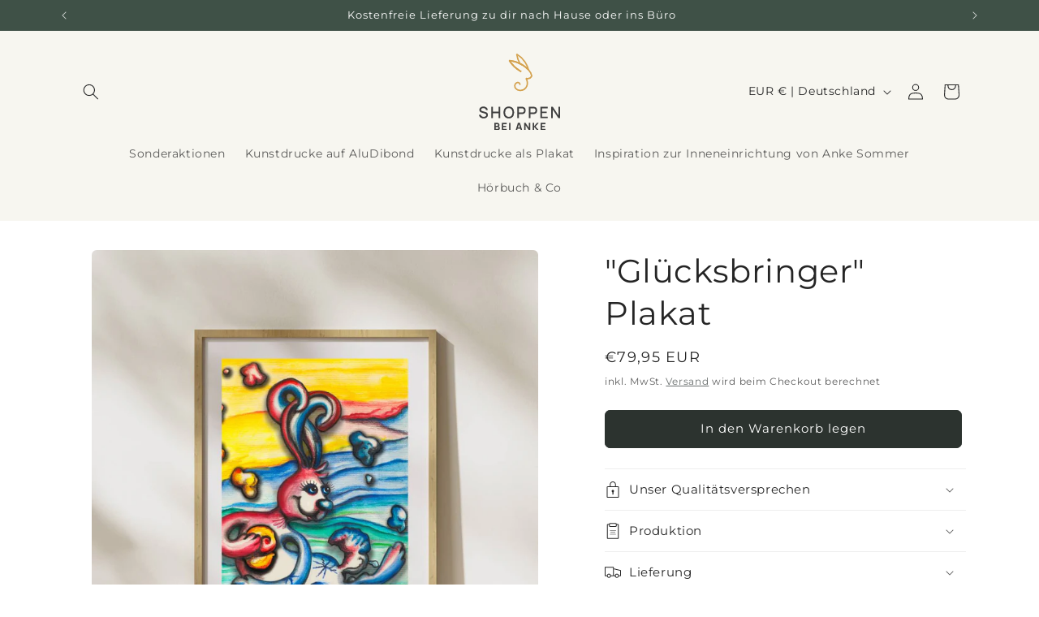

--- FILE ---
content_type: image/svg+xml
request_url: https://shoppen-bei-anke.de/cdn/shop/files/2022_ShoppenbeiAnke_Logo.svg?v=1676483969&width=100
body_size: 1474
content:
<svg id="Gruppe_149" data-name="Gruppe 149" xmlns="http://www.w3.org/2000/svg" xmlns:xlink="http://www.w3.org/1999/xlink" width="64.593" height="61.07" viewBox="0 0 64.593 61.07">
  <defs>
    <clipPath id="clip-path">
      <rect id="Rechteck_118" data-name="Rechteck 118" width="64.593" height="61.07" fill="none"/>
    </clipPath>
  </defs>
  <g id="Gruppe_151" data-name="Gruppe 151" clip-path="url(#clip-path)">
    <path id="Pfad_492" data-name="Pfad 492" d="M193.524,13.358a21.119,21.119,0,0,0-4.374-3.634c-.724-.44-1.469-.85-2.215-1.218L186.7,8.29A19.109,19.109,0,0,1,184.014.551L184.841,0a19.684,19.684,0,0,1,6.746,6.38,20.743,20.743,0,0,1,2.892,6.46Zm-5.94-5.785c.724.363,1.447.763,2.15,1.191a20.4,20.4,0,0,1,2.994,2.243,20.515,20.515,0,0,0-2.077-4,19.2,19.2,0,0,0-5.357-5.424,18.546,18.546,0,0,0,2.289,5.994" transform="translate(-154.463)" fill="#d4a24f"/>
    <path id="Pfad_493" data-name="Pfad 493" d="M157.492,40.967c-.477-.26-.958-.539-1.429-.831a24.719,24.719,0,0,1-8.264-8.2l.524-.844a24.707,24.707,0,0,1,11.016,3.774l-.593.955a24.212,24.212,0,0,0-9.375-3.492,24.221,24.221,0,0,0,7.284,6.856c.452.28.914.549,1.373.8Z" transform="translate(-124.064 -26.096)" fill="#d4a24f"/>
    <path id="Pfad_494" data-name="Pfad 494" d="M156.947,55.976q-.26,0-.525-.018a5.05,5.05,0,0,1-3.474-1.66,3.645,3.645,0,0,1-.913-2.667,3.174,3.174,0,0,1,1.84-2.818,2.613,2.613,0,0,1,2.655.284,2.131,2.131,0,0,1,.7,2.154l-1.1-.222a1.02,1.02,0,0,0-.3-1.059,1.5,1.5,0,0,0-1.5-.124,2.029,2.029,0,0,0-1.163,1.872,2.5,2.5,0,0,0,.643,1.846,3.92,3.92,0,0,0,2.7,1.273,4.985,4.985,0,0,0,4.442-1.813,6.086,6.086,0,0,0,.689-5.711,3.058,3.058,0,0,0-.572-1.052l.514-.939a6.464,6.464,0,0,0,1.208.128,2.868,2.868,0,0,0,2.739-1.655,9.533,9.533,0,0,0-2.232-4.164l-.047-.05c-.037-.04-.075-.081-.115-.122a21.123,21.123,0,0,0-4.377-3.637c-.724-.44-1.47-.85-2.215-1.219a23.522,23.522,0,0,0-7.164-2.276,24.219,24.219,0,0,0,7.284,6.855c.452.28.914.549,1.373.8l-.537.987c-.478-.26-.958-.539-1.429-.831a24.718,24.718,0,0,1-8.264-8.2l.524-.844a23.768,23.768,0,0,1,8.711,2.5c.775.383,1.548.809,2.3,1.266a22.236,22.236,0,0,1,4.61,3.826l.121.129.048.051a10.662,10.662,0,0,1,2.554,4.889l-.054.389a4.069,4.069,0,0,1-4.061,2.426c.053.122.1.253.149.394a7.183,7.183,0,0,1-.871,6.752,6.061,6.061,0,0,1-4.882,2.261" transform="translate(-124.063 -26.096)" fill="#d4a24f"/>
    <path id="Pfad_495" data-name="Pfad 495" d="M3.71,272.1a4.417,4.417,0,0,1-1.761-.337A3.308,3.308,0,0,1,.658,270.8,3.2,3.2,0,0,1,0,269.313l1.373-.208a2.161,2.161,0,0,0,.869,1.295,2.624,2.624,0,0,0,1.543.463,2.833,2.833,0,0,0,1.008-.173,1.786,1.786,0,0,0,.74-.5,1.149,1.149,0,0,0,.281-.778,1.017,1.017,0,0,0-.318-.765,1.425,1.425,0,0,0-.359-.246,2.987,2.987,0,0,0-.463-.18l-2.324-.687a5.334,5.334,0,0,1-.693-.261,2.556,2.556,0,0,1-.646-.422,2,2,0,0,1-.476-.649,2.2,2.2,0,0,1-.183-.942,2.32,2.32,0,0,1,.431-1.42,2.662,2.662,0,0,1,1.169-.882,4.351,4.351,0,0,1,1.65-.3,4.259,4.259,0,0,1,1.647.328,3.157,3.157,0,0,1,1.209.9,3.336,3.336,0,0,1,.665,1.427l-1.411.239a1.877,1.877,0,0,0-.4-.879,2.065,2.065,0,0,0-.756-.567,2.438,2.438,0,0,0-.97-.2,2.349,2.349,0,0,0-.923.151,1.625,1.625,0,0,0-.668.46,1.028,1.028,0,0,0-.249.68.852.852,0,0,0,.22.611,1.568,1.568,0,0,0,.545.368,5.337,5.337,0,0,0,.646.224l1.675.472q.315.088.715.236a3.388,3.388,0,0,1,.775.413,2.1,2.1,0,0,1,.62.7,2.224,2.224,0,0,1,.246,1.1A2.455,2.455,0,0,1,6.151,271.4a3.46,3.46,0,0,1-1.112.526,4.9,4.9,0,0,1-1.329.176" transform="translate(0 -220.48)" fill="#404040"/>
    <path id="Pfad_496" data-name="Pfad 496" d="M60.95,272.869V263.8h1.316v3.911H66.8V263.8h1.323v9.07H66.8v-3.918H62.267v3.918Z" transform="translate(-51.162 -221.435)" fill="#404040"/>
    <path id="Pfad_497" data-name="Pfad 497" d="M125.6,272.07a4.305,4.305,0,0,1-2.318-.6,3.859,3.859,0,0,1-1.464-1.66,6.266,6.266,0,0,1,0-4.938,3.861,3.861,0,0,1,1.464-1.66,4.805,4.805,0,0,1,4.633,0,3.835,3.835,0,0,1,1.464,1.66,6.3,6.3,0,0,1,0,4.938,3.833,3.833,0,0,1-1.464,1.66,4.309,4.309,0,0,1-2.315.6m0-1.254a2.706,2.706,0,0,0,1.6-.425,2.658,2.658,0,0,0,.961-1.222,4.784,4.784,0,0,0,.321-1.823,4.737,4.737,0,0,0-.321-1.817,2.643,2.643,0,0,0-.961-1.212,2.823,2.823,0,0,0-1.6-.441,2.725,2.725,0,0,0-1.6.422,2.638,2.638,0,0,0-.961,1.222,4.884,4.884,0,0,0-.328,1.827,4.664,4.664,0,0,0,.315,1.817,2.629,2.629,0,0,0,.967,1.212,2.851,2.851,0,0,0,1.609.441" transform="translate(-101.831 -220.447)" fill="#404040"/>
    <path id="Pfad_498" data-name="Pfad 498" d="M190.382,272.868V263.8h3.666q.132,0,.327.009a2.91,2.91,0,0,1,.372.041,2.693,2.693,0,0,1,1.263.517,2.44,2.44,0,0,1,.759,1,3.679,3.679,0,0,1,0,2.677,2.442,2.442,0,0,1-.759,1,2.691,2.691,0,0,1-1.263.516q-.176.026-.375.038t-.324.013H191.7v3.256Zm1.316-4.5H194c.084,0,.177,0,.28-.013a2.078,2.078,0,0,0,.293-.044,1.282,1.282,0,0,0,.649-.349,1.5,1.5,0,0,0,.353-.589,2.177,2.177,0,0,0,.107-.668,2.148,2.148,0,0,0-.107-.665,1.5,1.5,0,0,0-.353-.586,1.28,1.28,0,0,0-.649-.349,1.6,1.6,0,0,0-.293-.051c-.1-.008-.2-.013-.28-.013h-2.3Z" transform="translate(-159.808 -221.434)" fill="#404040"/>
    <path id="Pfad_499" data-name="Pfad 499" d="M247.41,272.868V263.8h3.666q.132,0,.327.009a2.909,2.909,0,0,1,.372.041,2.693,2.693,0,0,1,1.263.517,2.44,2.44,0,0,1,.759,1,3.679,3.679,0,0,1,0,2.677,2.442,2.442,0,0,1-.759,1,2.691,2.691,0,0,1-1.263.516q-.176.026-.375.038t-.324.013h-2.349v3.256Zm1.316-4.5h2.3c.084,0,.177,0,.28-.013a2.077,2.077,0,0,0,.293-.044,1.282,1.282,0,0,0,.649-.349,1.5,1.5,0,0,0,.353-.589,2.177,2.177,0,0,0,.107-.668,2.148,2.148,0,0,0-.107-.665,1.5,1.5,0,0,0-.353-.586,1.28,1.28,0,0,0-.649-.349,1.6,1.6,0,0,0-.293-.051c-.1-.008-.2-.013-.28-.013h-2.3Z" transform="translate(-207.678 -221.434)" fill="#404040"/>
    <path id="Pfad_500" data-name="Pfad 500" d="M304.439,272.869V263.8h5.795v1.241h-4.478v2.545h3.723v1.241h-3.723v2.8h4.478v1.241Z" transform="translate(-255.548 -221.435)" fill="#404040"/>
    <path id="Pfad_501" data-name="Pfad 501" d="M357.78,272.869V263.8h1.335l4.466,6.74V263.8h1.335v9.07h-1.335l-4.466-6.746v6.746Z" transform="translate(-300.324 -221.435)" fill="#404040"/>
    <path id="Pfad_502" data-name="Pfad 502" d="M76.2,349.456v-5.9h2.359a1.848,1.848,0,0,1,1.02.252,1.529,1.529,0,0,1,.569.633,1.787,1.787,0,0,1,.18.77,1.429,1.429,0,0,1-.223.823,1.071,1.071,0,0,1-.612.438v-.2a1.278,1.278,0,0,1,.829.512,1.52,1.52,0,0,1,.277.889,2.11,2.11,0,0,1-.194.93,1.429,1.429,0,0,1-.592.629,1.988,1.988,0,0,1-1,.227Zm1.13-3.6h1.212a.818.818,0,0,0,.336-.066.516.516,0,0,0,.233-.2.657.657,0,0,0,.086-.354.65.65,0,0,0-.168-.455.626.626,0,0,0-.487-.184H77.329Zm0,2.547H78.7a.823.823,0,0,0,.4-.1.7.7,0,0,0,.276-.27.81.81,0,0,0,.1-.412.789.789,0,0,0-.086-.373.627.627,0,0,0-.26-.26.882.882,0,0,0-.432-.1H77.329Z" transform="translate(-63.962 -288.386)" fill="#404040"/>
    <path id="Pfad_503" data-name="Pfad 503" d="M113.786,349.455v-5.9h3.849v1.04H114.9v1.261h2.244v1.04H114.9v1.515h2.736v1.04Z" transform="translate(-95.513 -288.385)" fill="#404040"/>
    <rect id="Rechteck_117" data-name="Rechteck 117" width="1.114" height="5.897" transform="translate(24.006 55.173)" fill="#404040"/>
    <path id="Pfad_504" data-name="Pfad 504" d="M181.92,349.455l1.8-5.9h1.662l1.8,5.9H186.04l-1.605-5.2h.213l-1.581,5.2ZM183,347.186h3.112v1.04H183Z" transform="translate(-152.705 -288.385)" fill="#404040"/>
    <path id="Pfad_505" data-name="Pfad 505" d="M224.4,349.455v-5.9h1.13l2.564,3.931v-3.931h1.13v5.9H228.1l-2.564-3.931v3.931Z" transform="translate(-188.367 -288.385)" fill="#404040"/>
    <path id="Pfad_506" data-name="Pfad 506" d="M266.683,349.455v-5.9H267.8v2.719l2.244-2.719h1.36l-2.465,2.908,2.621,2.989h-1.409l-2.35-2.686v2.686Z" transform="translate(-223.855 -288.385)" fill="#404040"/>
    <path id="Pfad_507" data-name="Pfad 507" d="M305.7,349.455v-5.9h3.849v1.04h-2.736v1.261h2.244v1.04h-2.244v1.515h2.736v1.04Z" transform="translate(-256.605 -288.385)" fill="#404040"/>
  </g>
</svg>


--- FILE ---
content_type: application/javascript; charset=utf-8
request_url: https://cs.complianz.io/cookie-solution/confs/js/39065214.js
body_size: -187
content:
_cmplc.csRC = { consApiKey: 'E02nuUDGJlc6kptO0bnmqp9ZWhm63wMC', brand: 'Complianz', publicId: '6ee86e87-7dc5-4f62-8fe7-bab387d1916b', floatingGroup: false };
_cmplc.csEnabled = true;
_cmplc.csPurposes = [1,3];
_cmplc.cpUpd = 1768484531;
_cmplc.csFeatures = {"geolocation_setting":true,"compliance_solution_white_labeling":1,"rejection_recovery":false,"full_customization":true,"multiple_languages":true,"mobile_app_integration":false};
_cmplc.csT = null;
_cmplc.googleConsentModeV2 = true;
_cmplc.totalNumberOfProviders = 8;
